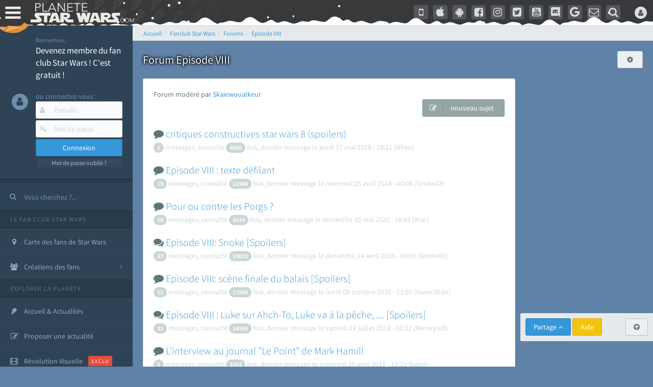

--- FILE ---
content_type: text/html; charset=utf-8
request_url: https://www.google.com/recaptcha/api2/aframe
body_size: 268
content:
<!DOCTYPE HTML><html><head><meta http-equiv="content-type" content="text/html; charset=UTF-8"></head><body><script nonce="PDRvooNihv7O92GZvPjkew">/** Anti-fraud and anti-abuse applications only. See google.com/recaptcha */ try{var clients={'sodar':'https://pagead2.googlesyndication.com/pagead/sodar?'};window.addEventListener("message",function(a){try{if(a.source===window.parent){var b=JSON.parse(a.data);var c=clients[b['id']];if(c){var d=document.createElement('img');d.src=c+b['params']+'&rc='+(localStorage.getItem("rc::a")?sessionStorage.getItem("rc::b"):"");window.document.body.appendChild(d);sessionStorage.setItem("rc::e",parseInt(sessionStorage.getItem("rc::e")||0)+1);localStorage.setItem("rc::h",'1768684562348');}}}catch(b){}});window.parent.postMessage("_grecaptcha_ready", "*");}catch(b){}</script></body></html>

--- FILE ---
content_type: application/javascript; charset=utf-8
request_url: https://fundingchoicesmessages.google.com/f/AGSKWxWMX0nRGIE3FMsQfpVOVrF-4Pppr9e2VXNVPoTc1PpO-tvv46wO9tv69fCyRQjWRO-02uMI8sMpv1A1z-J_6DSuujW8PE5PNwTGrkfnRIkTPqFBqICZB4dT0tnjg22oFdLX-vCDeUrJT-2CmIbbh-95pIuM5YKwjZoHX0BEK9zr_zMDK9Mqn9DJp1y8/_/plugins/ad./adscripts2./internet_ad_/deliver/wr?/adserver1-
body_size: -1290
content:
window['8afb7494-a935-474f-a066-2008fcddc282'] = true;

--- FILE ---
content_type: application/javascript
request_url: https://cdn-lib.planete-starwars.com/assets/pswminify/pswtypeahead-26011722.js
body_size: 2158
content:
$(document).ready(function(){var substringMatcher=function(strs){return function findMatches(q,cb){var matches,substrRegex;matches=[];substrRegex=new RegExp(q,'i');$.each(strs,function(i,str){if(substrRegex.test(str)){matches.push({value:str})}});cb(matches)}};var mainsearchquery=["han solo","empire contre attaque","disney","r2 d2","lego","retour du jedi","anakinweb","dark vador","clone wars","luke","jeux","george lucas","rogue one","attaque des clones","jouets","menace fantome","exposition","evenements","leia","anakin skywalker","les derniers jedi","nouvel espoir","revanche des sith","kylo ren","bb 8","c3po","star wars","jedi","star","anakin","reveil de la force","rt tt quot nvopzp and 1 1 or","wars","1 nvopzp and 1 1 or","figurine","le reveil de la force","sith","fan made","episode 6","episode 7","pr logie","Top 3 des personnages les plus fort","episode 2","roman","mod liste","gt lt img src z onerror alert 1 gt","ch tar wars fg5cks2hmi5q jsp","episode 4","rebel","p a a a re quot nvopzp and 1 1 or","episode 1","bad patch","c cit personnage quot","episode 3","jeu vid o quot","je suis ton p re","pop star wars","plan te jubillar","lt img src z onerror alert 1 gt","episode 5","fm whatsapp","v hicules","couverture","vi quot","jeu vid o 41f6b7y47cj5 nvopzp and 1 1 or nvopzp and 1 1 or","mod apk order by 1 mhph","git head","episode 9","rt tt quot","c cit personnage","jeu vid o 1 quot nvopzp and 1 1 or","episode 8","at act rlaktg","at act order by 1 cvar","y wing btl b","cht ar wars nvopzp and 1 1 or nvopzp and 1 1 or","star wars the old republic","qu rahn","1 4 fd p tower","bb 8 feed nvopzp and 1 1 or","le jdr d anakinweb","s paratistes","film","Dob et Del Moomo","the black series","OTT platform","gt lt a gt lt details open ontoggle confirm 1 gt","cal castis","al 1 quot","star wars 7","le livre de boba fett","p a a a re quot","star wa recap","ore quot","bd quot","han solo 942","r2 d2 feed","at st nvopzp and 1 1 or","star wars x","jeu vid o 41f6b7y47cj5 jsp","log quot","rt tt   quot","l re de la r publique","a k lemando","y wong","le mans","r2 d2 order by 1 pgjn","i know","war of the bounty hunter","ken lower","fan fiction","e wing","The wisper","les blogs","gt lt a gt lt img src z onerror alert 1 gt","c cit personnage nvopzp and 1 1 or","la force est puissante","ge quot","cr er compte fan","cr ature for t","une nouvelle haube","adi gallia","al and 2 3 8 6 8 and bn2f bn2f quot","s ries","nom de planete nvopzp and 1 1 or","gb whatsapp","maz kanata","g n ral draven","'nvOpzp; AND 1=1 OR","cb tt quot nvopzp and 1 1 or","the star wars","amp 313 e ravageur nvopzp and 1 1 or nvopzp and 1 1 or","jeu vid o 41f6b7y47cj5 jsp nvopzp and 1 1 or","pog soup","han solo 937","la genese des","Zak elle","at act order by 1 gtkw","r2 d2 order by 6 nvopzp and 1 1 or","arc alpha","mod apk order by 1 itrj","x wing","ch tar wars rlp7k","jeu vid o 41f6b7y47cj5 nvopzp and 1 1 or","dark","1 4 fd p tower nvopzp and 1 1 or","os favelas","r2 d2 order by 6","tie interceptor","battle","la force","tr tt","port","fa mtoxo","jar jar bink","gt lt a gt lt body onpageshow confirm 1 gt","ray palpatine","la prison","5 frere","obi wan bande annonce","han solobbFY7sEu","de star war","le r veil de la force","sorties","arm clone","si ge de mandalore","mos eisley","mr sith","c cit personnage wcgfyy","solo","premier","la qu te des jedi","co te nvopzp and 1 1 or","ch tar wars quot","jeu vid o 41f6b7y47cj5","r2 d2 order by 1","r2 d2 order by 1 oreo","gro nhfx42ptk6rk","mod nvopzp and 1 1 or","de l univers","bd 1c6f4rc2g7bb jsp","ch tar wars","Dok ondar","cra quot","la cabane d obi wan","l orage","r2 d2 order by 1 tvpa","ben solo rey","m smiley","nom de planete","age han solo pisode 4","han solouSaC2MRV","han solo and 2 3 8 6 8 and wkvk wkvk","N 1 star","lt h1 gt test lt h1 gt","la saga","fa 1 quot","ch tarwars","The mandalorian","at act order by 1 rqyn","celebration","star wars 1 quot","sous","han solo 862","at act h3hjvre6eo8s jsp nvopzp and 1 1 or","tim rose","bon cathan","lt img src z onerror alert 1 gt nvopzp and 1 1 or","41 st elite nvopzp and 1 1 or","r2 d2 order by 1 cqva","man alor","cr er un article","fan film","3 me soeur","deux","Plo koon","rt tt nvopzp and 1 1 or nvopzp and 1 1 or","les aventures","des vessau","obi wan kenobi","X wing jeu","kotor","wat tambor","r sum star wars","mon pseudo","pre vizla","rebels","dernier","figurine luc","fa tauzqkkxqzh1 jsp","l empire des t n bres nvopzp and 1 1 or","the acolyre","les d c rvel s","nom de planete order by 9","r2 d2 order by 4614","Livre Ben solo","dark ren","cr er compte fan nvopzp and 1 1 or","Tie stricte","S inscrir","force fx","fans","son sabre","mt mt nvopzp and 1 1 or","the clone wars","esp ce yoda nvopzp and 1 1 or","anakinweb and 2 3 8 6 8 and a1yy a1yy","remi","annonce","yoda","c cit personnage and 27 27","les archives","luc skywalker","lt img src 1 onerror amp x61 amp x6c amp x65 amp x72 amp x74 1 gt","de star war nvopzp and 1 1 or","la l gende des jedi","les clones","r2 d2 and 9762 9762 and","cb tt quot","fa quot","jeu star wars"," rx24","r2 d2 order by 1 dmre","tie defender","amp 313 e ravageur nvopzp and 1 1 or","Zed Orrelios","Mes option","t l charger","uvell or","tie aggressor","une planete","the star wars nvopzp and 1 1 or","aq vetina","g chis","plan tes de rogue one","CT 27 5555","at act msnorc","jek porkins","pop r2 b1 nvopzp and 1 1 or","lt img src z onerror alert 1 gt oylfau nvopzp and 1 1 or","Tie bombardier","r2 d2 and 9762 9762 avsw","the force unleashed","do quot","mandalorian","clone","ka dedus","bd wcu9o","seb 1995","nar hekka","youtube mp3","pr logie nvopzp and 1 1 or","a b c d e f g h i j k l m n o p q r s t u v w x y z nvopzp and 1 1 or nvopzp and 1 1 or nvopzp and 1 1 or","g n ration star wars","rt tt e7xvp1sf83fl","x wing 1 18","walker","ken rtrim","legacy","sly more",""];$('.PSWsearchHelp').typeahead({hint:!0,highlight:!0,minLength:1},{name:'mainsearchquery',displayKey:'value',source:substringMatcher(mainsearchquery)})})